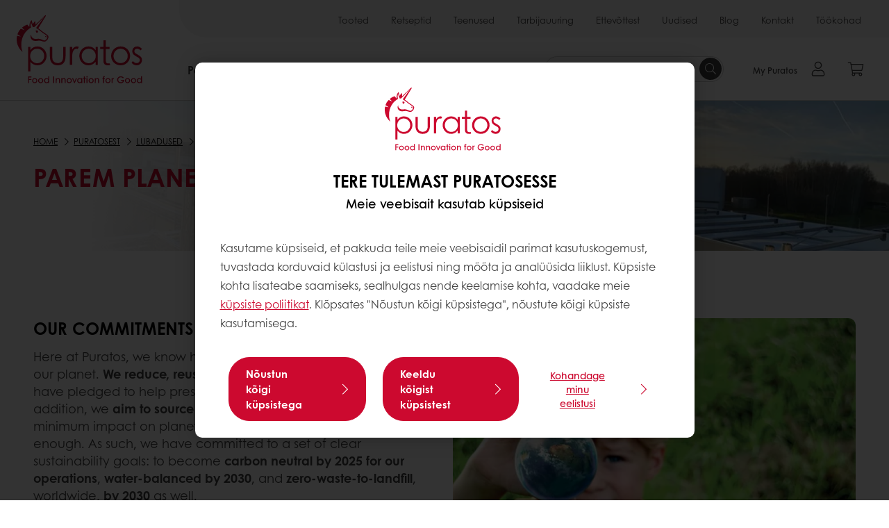

--- FILE ---
content_type: text/html;charset=utf-8
request_url: https://www.puratos.ee/et/about-puratos/our-commitments/our-commitments-to-you-and-to-future-generations/better-planet
body_size: 14836
content:
<!doctype html>








<html lang="et" dir="ltr">
<head>
    <meta charset="utf-8"/>
    <script defer="defer" type="text/javascript" src="https://rum.hlx.page/.rum/@adobe/helix-rum-js@%5E2/dist/micro.js" data-routing="p00000-e000000"></script>
<script id="site-config" type="application/json">
    {
  "environment" : {
    "type" : "PROD",
    "role" : "PUBLISH"
  },
  "languageCountry" : "et-ee",
  "languageIso" : "et",
  "countryIso" : "ee"
}
</script>

    





<meta name="viewport" content="width=device-width, initial-scale=1, viewport-fit=cover"/>
<meta http-equiv="X-UA-Compatible" content="IE=edge"/>
<meta http-equiv="content-language" content="et-ee"/>
<meta name="theme-color" content="#ffffff"/>


<script>
    window.SAPTrackerEnabled = true;
</script>



<title>Parem Planeet - Puratos</title>
<meta name="description" content="Siin Puratoses teame, kui oluline on oma planeedi eest hästi hoolitseda. Vähendame, taaskasutame ja töötleme ümber nii palju kui suudame ja oleme lubanud aidata säilitada oma metsi ja bioloogilist mitmekesisust. Lisaks on meie eesmärk hankida kõik oma koostisosad vastutustundlikult, tagades minimaalse mõju planeedile Maa."/>


<meta property="og:url" content="https://www.puratos.ee/et/about-puratos/our-commitments/our-commitments-to-you-and-to-future-generations/better-planet"/>
<meta property="og:title" content="Parem planeet"/>
<meta property="og:description" content="Siin Puratoses teame, kui oluline on oma planeedi eest hästi hoolitseda. Vähendame, taaskasutame ja töötleme ümber nii palju kui suudame ja oleme lubanud aidata säilitada oma metsi ja bioloogilist mitmekesisust. Lisaks on meie eesmärk hankida kõik oma koostisosad vastutustundlikult, tagades minimaalse mõju planeedile Maa."/>
<meta property="og:image" content="https://www.puratos.ee/content/dam/corporate/images/commitments/next-generation/cq5dam.web.600.600%20%281%29.jpeg/jcr%3Acontent/renditions/cq5dam.web.1280.1280.webp"/>




    



<link rel="canonical" href="https://www.puratos.ee/et/about-puratos/our-commitments/our-commitments-to-you-and-to-future-generations/better-planet"/>



    <link rel="alternate" href="https://www.puratos.co/es/about-puratos/our-commitments/our-commitments-to-you-and-to-future-generations/better-planet" hreflang="es-co"/>

    <link rel="alternate" href="https://www.puratos.lt/lt/apie-puratos-grupe/our-commitments/our-commitments-to-you-and-to-future-generations/better-planet" hreflang="lt-lt"/>

    <link rel="alternate" href="https://www.puratos-ethiopia.com/en/about-puratos/our-commitments/our-commitments-to-you-and-to-future-generations/better-planet" hreflang="en-et"/>

    <link rel="alternate" href="https://www.puratos.ng/en/about-puratos/our-commitments/our-commitments-to-you-and-to-future-generations/better-planet" hreflang="en-ng"/>

    <link rel="alternate" href="https://www.puratos.com.tw/tw/about-puratos/our-commitments/our-commitments-to-you-and-to-future-generations/better-planet" hreflang="zh-tw"/>

    <link rel="alternate" href="https://www.puratos.com.ph/en/about-puratos/our-commitments/our-commitments-to-you-and-to-future-generations/better-planet" hreflang="en-ph"/>

    <link rel="alternate" href="https://www.puratos.fi/fi/about-puratos/our-commitments/our-commitments-to-you-and-to-future-generations/better-planet" hreflang="fi-fi"/>

    <link rel="alternate" href="https://www.puratos.co.cr/es/about-puratos/our-commitments/our-commitments-to-you-and-to-future-generations/better-planet" hreflang="es-cr"/>

    <link rel="alternate" href="https://www.puratos.gt/es/about-puratos/our-commitments/our-commitments-to-you-and-to-future-generations/better-planet" hreflang="es-gt"/>

    <link rel="alternate" href="https://www.puratos.com.mx/es/about-puratos/our-commitments/our-commitments-to-you-and-to-future-generations/better-planet" hreflang="es-mx"/>

    <link rel="alternate" href="https://www.sofadex-puratos.ma/fr/a-propos-de-sofadex-puratos/nos-engagements/future-genearation/meilleur-planete" hreflang="fr-ma"/>

    <link rel="alternate" href="https://www.puratos.com.au/en/about-puratos/our-commitments/our-commitments-to-you-and-to-future-generations/better-planet" hreflang="en-au"/>

    <link rel="alternate" href="https://www.puratos.ca/en/about-puratos/our-commitments/our-commitments-to-you-and-to-future-generations/better-planet" hreflang="en-ca"/>

    <link rel="alternate" href="https://www.puratos.ro/ro/despre-puratos/generatia-urmatoare/angajamentele-noastre-fata-de-voi-si-generatiile-viitoare/o-planeta-mai-buna" hreflang="ro-ro"/>

    <link rel="alternate" href="https://www.puratos.be/nl/overpuratos/onzeengagementen/onze-engagementen-tegenover-u-en-de-generaties-van-de-toekomst/betere-planeet" hreflang="nl-be"/>

    <link rel="alternate" href="https://www.puratos.be/fr/about-puratos/nosengagements/nos-engagements-envers-vous-et-les-generations-futures/une-meilleure-planete" hreflang="fr-be"/>

    <link rel="alternate" href="https://www.puratos.com.ua/uk/about-puratos/our-commitments/our-commitments-to-you-and-to-future-generations/better-planet" hreflang="uk-ua"/>

    <link rel="alternate" href="https://www.puratos.dk/da/about-puratos/our-commitments/our-commitments-to-you-and-to-future-generations/better-planet" hreflang="da-dk"/>

    <link rel="alternate" href="https://www.puratos.cl/es/about-puratos/our-commitments/our-commitments-to-you-and-to-future-generations/better-planet" hreflang="es-cl"/>

    <link rel="alternate" href="https://www.puratos.us/en/about-puratos/our-commitments/our-commitments-to-you-and-to-future-generations/better-planet" hreflang="x-default"/>

    <link rel="alternate" href="https://www.puratos.us/en/about-puratos/our-commitments/our-commitments-to-you-and-to-future-generations/better-planet" hreflang="en-us"/>

    <link rel="alternate" href="https://www.puratos.co.id/en/about-puratos/our-commitments/our-commitments-to-you-and-to-future-generations/better-planet" hreflang="en-id"/>

    <link rel="alternate" href="https://www.puratos.de/de/ueberpuratos/unsere-verpflichtungen/unsere-verpflichtungen-ihnen-und-zukuenftigen-generationen-gegenueber/bessere_umwelt" hreflang="de-de"/>

    <link rel="alternate" href="https://www.puratos.md/ro/about-puratos/our-commitments/our-commitments-to-you-and-to-future-generations/better-planet" hreflang="ro-md"/>

    <link rel="alternate" href="https://www.puratos.ke/en/about-puratos/our-commitments/our-commitments-to-you-and-to-future-generations/better-planet" hreflang="en-ke"/>

    <link rel="alternate" href="https://www.chipkinspuratos.co.za/za/about-puratos/our-commitments/our-commitments-to-you-and-to-future-generations/better-planet" hreflang="en-za"/>

    <link rel="alternate" href="https://www.puratos.co.th/en/about-puratos/our-commitments/our-commitments-to-you-and-to-future-generations/better-planet" hreflang="en-th"/>

    <link rel="alternate" href="https://www.puratos.co.th/th/about-puratos/our-commitments/our-commitments-to-you-and-to-future-generations/better-planet" hreflang="th-th"/>

    <link rel="alternate" href="https://www.puratos.com.br/pt/sobre-nos/nossos-compromissos/our-commitments-to-you-and-to-future-generations/better-planet" hreflang="pt-br"/>

    <link rel="alternate" href="https://www.puratos.gr/el/about-puratos/our-commitments/our-commitments-to-you-and-to-future-generations/better-planet" hreflang="el-gr"/>

    <link rel="alternate" href="https://www.puratosgrandplace.com/en/about-puratos/our-commitments/our-commitments-to-you-and-to-future-generations/better-planet" hreflang="en-vn"/>

    <link rel="alternate" href="https://www.puratosgrandplace.com/vi/about-puratos/our-commitments/our-commitments-to-you-and-to-future-generations/better-planet" hreflang="vi-vn"/>

    <link rel="alternate" href="https://www.puratos.com.tr/tr/puratos-hakkinda/puratos-hakkinda-taahhutlerimiz/our-commitments-to-you-and-to-future-generations/better-planet" hreflang="tr-tr"/>

    <link rel="alternate" href="https://www.puratos.pt/pt/about-puratos/our-commitments/our-commitments-to-you-and-to-future-generations/better-planet" hreflang="pt-pt"/>

    <link rel="alternate" href="https://www.puratos.co.uk/en/about-puratos/our-commitments/our-commitments-to-you-and-to-future-generations/better-planet" hreflang="en-gb"/>

    <link rel="alternate" href="https://www.puratos.se/sv/about-puratos/our-commitments/our-commitments-to-you-and-to-future-generations/better-planet" hreflang="sv-se"/>

    <link rel="alternate" href="https://www.puratos.com.my/en/about-puratos/our-commitments/our-commitments-to-you-and-to-future-generations/better-planet" hreflang="en-my"/>

    <link rel="alternate" href="https://www.puratos.in/en/about-puratos/our-commitments/our-commitments-to-you-and-to-future-generations/better-planet" hreflang="en-in"/>

    <link rel="alternate" href="https://www.puratos.cz/cs/o-puratos/nase-zavazky/nase-zavazky-vuci-vam-a-budoucim-generacim/lepsi-planeta" hreflang="cs-cz"/>

    <link rel="alternate" href="https://www.puratos.at/de/about-puratos/our-commitments/our-commitments-to-you-and-to-future-generations/better-planet" hreflang="de-at"/>

    <link rel="alternate" href="https://www.puratos.do/es/about-puratos/our-commitments/our-commitments-to-you-and-to-future-generations/better-planet" hreflang="es-do"/>

    <link rel="alternate" href="https://www.puratos.ee/et/about-puratos/our-commitments/our-commitments-to-you-and-to-future-generations/better-planet" hreflang="et-ee"/>




<link rel="apple-touch-icon" sizes="180x180" href="/etc.clientlibs/settings/wcm/designs/puratos2022/clientlib-preloaded/resources/img/apple-touch-icon.png"/>
<link rel="icon" type="image/svg+xml" sizes="any" href="/etc.clientlibs/settings/wcm/designs/puratos2022/clientlib-preloaded/resources/img/favicon.svg"/>
<link rel="icon" type="image/png" sizes="32x32" href="/etc.clientlibs/settings/wcm/designs/puratos2022/clientlib-preloaded/resources/img/favicon.png"/>
<link rel="mask-icon" href="/etc.clientlibs/settings/wcm/designs/puratos2022/clientlib-preloaded/resources/img/mask-icon.svg" color="#cc092f"/>



    <link rel="preload" as="font" type="font/woff" href="/etc.clientlibs/settings/wcm/designs/puratos2022/clientlib-font-default/resources/fonts/CenturyGothicW05-Regular.woff" crossorigin/>
    <link rel="preload" as="font" type="font/woff" href="/etc.clientlibs/settings/wcm/designs/puratos2022/clientlib-font-default/resources/fonts/CenturyGothicW05-Italic.woff" crossorigin/>
    <link rel="preload" as="font" type="font/woff" href="/etc.clientlibs/settings/wcm/designs/puratos2022/clientlib-font-default/resources/fonts/CenturyGothicW05-SemiBold.woff" crossorigin/>
    <link rel="preload" as="font" type="font/woff" href="/etc.clientlibs/settings/wcm/designs/puratos2022/clientlib-font-default/resources/fonts/CenturyGothicW05-SemiBoldIt.woff" crossorigin/>
    <link rel="preload" as="font" type="font/woff" href="/etc.clientlibs/settings/wcm/designs/puratos2022/clientlib-font-default/resources/fonts/CenturyGothicW05-Bold.woff" crossorigin/>
    <link rel="preload" as="font" type="font/woff" href="/etc.clientlibs/settings/wcm/designs/puratos2022/clientlib-font-default/resources/fonts/CenturyGothicW05-BoldItalic.woff" crossorigin/>

    
    
    

    
    
    

    
    
    
    

    
    
    

    
    
    

    
    
    
    
    
    


    <script async src="https://use.fontawesome.com/8a5b49ec9c.js"></script>





    
    
    
    
<link rel="stylesheet" href="/etc.clientlibs/settings/wcm/designs/puratos2022/clientlib-font-default.min.ACSHASH251bb9d6780d5ec3fd4a650b907a8962.css" type="text/css">



    






    
<link rel="stylesheet" href="/etc.clientlibs/settings/wcm/designs/puratos2022/clientlib-preloaded.min.ACSHASHd78b48d784f76cda927d7075ce66c8e7.css" type="text/css">




    
<script src="/etc.clientlibs/core/wcm/components/commons/site/clientlibs/container.min.ACSHASH0a6aff292f5cc42142779cde92054524.js"></script>






    
<link rel="stylesheet" href="/etc.clientlibs/puratos/clientlibs/clientlib-base.min.ACSHASHde6855e3a5038748c97b3b21a585a74c.css" type="text/css">




    
<link rel="stylesheet" href="/etc.clientlibs/puratos/clientlibs/clientlib-dependencies.min.ACSHASHd41d8cd98f00b204e9800998ecf8427e.css" type="text/css">




    
<link rel="stylesheet" href="/etc.clientlibs/puratos/clientlibs/clientlib-site.min.ACSHASH393da376610c1de4e0638c447c0bbd86.css" type="text/css">













<script>
    (function (w, d, s, l, i) {
        w[l] = w[l] || [];
        w[l].push({
            'gtm.start':
                new Date().getTime(), event: 'gtm.js'
        });
        var f = d.getElementsByTagName(s)[0],
            j = d.createElement(s), dl = l != 'dataLayer' ? '&l=' + l : '';
        j.async = true;
        j.src =
            'https://www.googletagmanager.com/gtm.js?id=' + i + dl;
        f.parentNode.insertBefore(j, f);
    })(window, document, 'script', 'dataLayer', 'GTM-KZXR8W3');</script>







<script type="application/ld+json">
    {
  "name" : "Puratos Estonia OÜ",
  "url" : "https://www.puratos.ee/et",
  "logo" : "https://www.puratos.ee/etc.clientlibs/settings/wcm/designs/puratos2022/clientlib-preloaded/resources/img/svg/logo.svg",
  "parentOrganization" : {
    "name" : "Puratos Group",
    "url" : "https://www.puratos.com",
    "@context" : "https://schema.org",
    "@type" : "Organization"
  },
  "@context" : "https://schema.org",
  "@type" : "Organization"
}
</script>

</head>
<body class="pos-page-better-planet pos-language-et pos-country-ee font-family-default" data-loginurl="https://b2cpuratos.b2clogin.com/b2cpuratos.onmicrosoft.com/b2c_1_prod-ee-et-login/oauth2/v2.0/authorize?client_id=a242bd1b-e427-407c-8bff-687922da64a9&amp;nonce=nonce&amp;redirect_uri=https%3A%2F%2Fwww.puratos.ee%2Fcontent%2Flogin.html&amp;state=%7B%22lc%22%3A%22et-ee%22%2C%22d%22%3A%22https%3A%2F%2Fwww.puratos.ee%2Fet%2Fmypuratos%22%7D&amp;scope=openid+offline_access&amp;response_type=code+id_token&amp;prompt=login&amp;response_mode=fragment" data-language="et-ee" data-ecom="true" data-homepage="/et" data-brand="puratos">




<noscript>
    <iframe height="0" src="https://www.googletagmanager.com/ns.html?id=GTM-KZXR8W3" style="display:none;visibility:hidden" width="0"></iframe>
</noscript>




    


<div class="p-overlay"></div>

<div class="browser-banner">
    








</div>

<div class="geolocation-banner">
    








</div>



<div class="p-nav__impersonate">
    


<div class="impersonation-bar hidden" id="impersonation-bar">
    <span class="label">You are impersonating as:</span>
    <span id="impersonated-user"></span>
    <div id="switch-impersonator" class="btn-sm btn-secondary" data-target="#impersonation-modal" data-toggle="modal">
        Switch user
    </div>
</div>

</div>




<div class="p-nav__impersonate">
    

<div class="impersonation-bar hidden" id="end-customer-select-bar">
    <span class="label">Oled sisse logitud kui:</span>
    <span id="end-customer"></span>
    <div id="switch-end-customer" class="btn-sm btn-secondary" data-target="#end-customer-select-modal" data-toggle="modal">
        Switch
    </div>
</div>

</div>




<nav class="p-nav p-nav-mobile-open">
    
    <div class="p-nav-mobile-header">
        <div class="p-nav__main-logo">
    
        
<a class="navbar-brand" href="/et">
    
    
        
        <img class="lazyload  " alt="Puratos Logo" src="/etc.clientlibs/settings/wcm/designs/puratos2022/clientlib-preloaded/resources/img/svg/logo.svg" srcset="[data-uri]" data-sizes="auto" data-srcset="/etc.clientlibs/settings/wcm/designs/puratos2022/clientlib-preloaded/resources/img/svg/logo.svg"/>
    

</a>

    
</div>


        <button type="button" class="navbar-toggle p-navbar-toggle" data-toggle="class" data-target="body" data-class="menu-open">
            <span class="icon-bar"></span>
            <span class="icon-bar"></span>
        </button>
    </div>

    <div class="p-nav__main container-fluid">
        <div class="p-nav__main-logo">
    
        
<a class="navbar-brand" href="/et">
    
    
        
        <img class="lazyload  " alt="Puratos Logo" src="/etc.clientlibs/settings/wcm/designs/puratos2022/clientlib-preloaded/resources/img/svg/logo.svg" srcset="[data-uri]" data-sizes="auto" data-srcset="/etc.clientlibs/settings/wcm/designs/puratos2022/clientlib-preloaded/resources/img/svg/logo.svg"/>
    

</a>

    
</div>

        <div class="meta-main-nav-section">
            

<div class="p-nav__meta container-fluid">
    
        
            
<ul class="p-navbar p-navbar--meta">
    
        <li>
            <a href="https://www.puratos.ee/et/products">Tooted</a>
        </li>
    
        <li>
            <a href="https://www.puratos.ee/et/Retseptid">Retseptid</a>
        </li>
    
        <li>
            <a href="https://www.puratos.ee/et/services">Teenused</a>
        </li>
    
        <li>
            <a href="https://www.puratos.ee/et/consumer-insights">Tarbijauuring</a>
        </li>
    
        <li>
            <a href="https://www.puratos.ee/et/about-puratos">Ettevõttest</a>
        </li>
    
        <li>
            <a href="https://www.puratos.ee/et/news">Uudised</a>
        </li>
    
        <li>
            <a href="https://www.puratos.ee/et/blog">Blog</a>
        </li>
    
        <li>
            <a href="https://www.puratos.ee/et/contact-us">Kontakt</a>
        </li>
    
        <li>
            <a href="https://www.puratos.ee/et/about-puratos/jobs">Töökohad</a>
        </li>
    
    <li class="hide-desktop logout-link-mobile">
        <a href="https://b2cpuratos.b2clogin.com/b2cpuratos.onmicrosoft.com/b2c_1_prod-ee-et-login/oauth2/v2.0/logout?post_logout_redirect_uri=https://www.puratos.ee/et?action=logout">Logige välja</a>
    </li>
</ul>


    


        
    
    <div class="p-nav__meta-languages">
        
            





        
    </div>
</div>

            <div class="p-nav__main-menu">
                

<div class="p-nav__main--megamenu">
    
        
            <!-- SDI include (path: /content/estonia/et/header-and-footer/_jcr_content/header/megamenu.partial.html, resourceType: puratos/components/content/megamenu-v2) -->





    <ul class="p-navbar--megamenu " id="#megamenu-panel">
        
            <li class=" collapse" id="panel-42542089" aria-expanded="false">
                <a class="important-hide-mobile">
                    Pagaritooted
                </a>
                <a class="important-hide-desktop mobile-menu-anchor" data-toggle="collapse" data-target="#panel-42542089" data-parent="#megamenu-panel">
                    Pagaritooted
                </a>
                
    
    <div class="p-navbar--megamenu-panel">
        <div class="col-md-4 p-navbar-mega__column p-navbar-mega__column--alpha">
            




    
    
    <div class="hidden"></div>


    
    
    <div class="paragraph-title cap-no-line-seperator">

    <div>
        <h4 class="p-navbar-mega__title">Mis tooraineid vajate?</h4>
    </div>





</div>


    
    
    <div class="megamenu-product-categories">





    <ul class="p-navbar-mega__list">
        <li><a href="/et/products?tag=estonia%3Aproducts%2Fcategories%2Fpagaritooted%2Fmunavaba_laeige">Munamäärde asendaja</a></li>
    
        <li><a href="/et/products?tag=estonia%3Aproducts%2Fcategories%2Fpagaritooted%2Flaeikeglasuurid">Läikeglasuurid</a></li>
    
        <li><a href="/et/products?tag=estonia%3Aproducts%2Fcategories%2Fpagaritooted%2Ftaeidised">Täidised</a></li>
    
        <li><a href="/et/products?tag=estonia%3Aproducts%2Fcategories%2Fpagaritooted">Emulgaatorid</a></li>
    
        <li><a href="/et/products?tag=estonia%3Aproducts%2Fcategories%2Fpagaritooted%2Fmargariinid">Margariinid ja erirasvad</a></li>
    
        <li><a href="/et/products?tag=estonia%3Aproducts%2Fcategories%2Fpagaritooted%2Fpagarisegud">Küpsetussegud</a></li>
    
        <li><a href="/et/products?tag=estonia%3Aproducts%2Fcategories%2Fpagaritooted%2Faktiivjuuretis">Juuretis</a></li>
    
        <li><a href="/et/products?tag=estonia%3Aproducts%2Fcategories%2Fpagaritooted%2Fjahuparendajad">Jahuparendajad</a></li>
    </ul>

</div>


    
    
    <div class="product-finder-button-v2">



    <div class="p-flex">
        <p class="p-margin-top-lg">
            <a class="btn btn-primary" href="/et/products?tag=global-content%3Aproducts%2Fcategories%2Fbakery">
                Vaata kõiki pagaritooteid
            </a>
        </p>
    </div>



</div>



        </div>
        <div class="col-md-8 p-navbar-mega__column p-navbar-mega__column--omega">
            <div class="row">
                <div class="col-md-6">
                    



<div class="p-megamenu__products">

    <h4 class="p-megamenu__products--title">
        
        
            Leia meie uuemad tooted
        
    </h4>

    <div class="p-megamenu__products--list">
        
            
    
    

    <a class="p-megamenu__products--list-card p-cursor-pointer" href="https://www.puratos.ee/et/products/acti-egg-reduction-15-" data-skus="4021845">
        <span class="p-megamenu__products--list-card--thumbnail">
            
                <img src="/content/dam/estonia/tooepildid/Acti%20Egg%20muffin.JPG/jcr%3Acontent/renditions/cq5dam.web.400.400.webp" alt="Acti Egg Reduction 15%"/>
            
            
        </span>

        <span class="p-megamenu__products--list-card--content">
            <span class="p-megamenu__products--list-card--title">
                Acti Egg Reduction 15%
            </span>
            <span class="p-megamenu__products--list-card--link">
                <span class="p-link-primary-arrow">Leia toode</span>
            </span>
        </span>

    </a>


        
            
    
    

    <a class="p-megamenu__products--list-card p-cursor-pointer" href="https://www.puratos.ee/et/products/mimetic-20-rspo-sg-no-pack-10kg" data-skus="4028277">
        <span class="p-megamenu__products--list-card--thumbnail">
            
                <img src="/content/dam/puratos/images/products/mimetic/reference-images/Spelt%20Croissant_lowres_1000px.JPG/jcr%3Acontent/renditions/cq5dam.web.400.400.webp" alt="Mimetic 20 RSPO SG No Pack 10Kg"/>
            
            
        </span>

        <span class="p-megamenu__products--list-card--content">
            <span class="p-megamenu__products--list-card--title">
                Mimetic 20 RSPO SG No Pack 10Kg
            </span>
            <span class="p-megamenu__products--list-card--link">
                <span class="p-link-primary-arrow">Leia toode</span>
            </span>
        </span>

    </a>


        
            
    
    

    <a class="p-megamenu__products--list-card p-cursor-pointer" href="https://www.puratos.ee/et/products/juustukoogi-taeidis-deli-cheesecake-2-0" data-skus="4020923">
        <span class="p-megamenu__products--list-card--thumbnail">
            
                <img src="/content/dam/corporate/images/products/deli-cheesecake/reference-images/caramel%20stuk%203_lowres_1000px1.JPG/jcr%3Acontent/renditions/cq5dam.web.400.400.webp" alt="Deli Cheesecake 2.0"/>
            
            
        </span>

        <span class="p-megamenu__products--list-card--content">
            <span class="p-megamenu__products--list-card--title">
                Deli Cheesecake 2.0
            </span>
            <span class="p-megamenu__products--list-card--link">
                <span class="p-link-primary-arrow">Leia toode</span>
            </span>
        </span>

    </a>


        
    </div>

</div>




                </div>
                <div class="col-md-6">
                    





<div class="p-megamenu__recipes">

    <div class="p-megamenu__recipes--title">
        
        <h4>Pagaritoodete retseptid</h4>
    </div>

    <div class="p-megamenu__recipes--image">
        <a href="/et/Retseptid?tags=estonia%3Arecipes%2Fscategories%2Fpagaritooted">
            
    
        
        <img class="lazyload cq-dd-image " alt="Rețetă de pâine cu secară încolțită" srcset="[data-uri]" data-sizes="auto" data-srcset="/content/dam/puratos/images/homepage/Softgrain%20Sprout%20Rye.jpeg/jcr%3Acontent/renditions/cq5dam.web.1600.1600.webp 1600w,/content/dam/puratos/images/homepage/Softgrain%20Sprout%20Rye.jpeg/jcr%3Acontent/renditions/cq5dam.web.1280.1280.webp 1280w,/content/dam/puratos/images/homepage/Softgrain%20Sprout%20Rye.jpeg/jcr%3Acontent/renditions/cq5dam.web.950.950.webp 950w,/content/dam/puratos/images/homepage/Softgrain%20Sprout%20Rye.jpeg/jcr%3Acontent/renditions/cq5dam.web.800.800.webp 800w,/content/dam/puratos/images/homepage/Softgrain%20Sprout%20Rye.jpeg/jcr%3Acontent/renditions/cq5dam.web.600.600.webp 600w,/content/dam/puratos/images/homepage/Softgrain%20Sprout%20Rye.jpeg/jcr%3Acontent/renditions/cq5dam.web.400.400.webp 400w"/>
    

        </a>
    </div>

    <div class="p-megamenu__recipes--description">
        
        Vaata meie pagaritoodete retsepte
    </div>

    <div class="p-megamenu__recipes--link">
        <a href="/et/Retseptid?tags=estonia%3Arecipes%2Fscategories%2Fpagaritooted">
            
                Kliki siia
            
            
        </a>
    </div>

</div>



                </div>
            </div>
        </div>
    </div>

            </li>
        
            <li class=" collapse" id="panel-1777178168" aria-expanded="false">
                <a class="important-hide-mobile">
                    Kondiitritooted
                </a>
                <a class="important-hide-desktop mobile-menu-anchor" data-toggle="collapse" data-target="#panel-1777178168" data-parent="#megamenu-panel">
                    Kondiitritooted
                </a>
                
    
    <div class="p-navbar--megamenu-panel">
        <div class="col-md-4 p-navbar-mega__column p-navbar-mega__column--alpha">
            




    
    
    <div class="hidden"></div>


    
    
    <div class="paragraph-title cap-no-line-seperator">

    <div>
        <h4 class="p-navbar-mega__title">Mis tooraineid vajate?</h4>
    </div>





</div>


    
    
    <div class="megamenu-product-categories">





    <ul class="p-navbar-mega__list">
        <li><a href="/et/products?tag=estonia%3Aproducts%2Fcategories%2Fkondiitritooted%2Ftaimsed_vahukreemid">Taimsed vahukreemid</a></li>
    
        <li><a href="/et/products?tag=estonia%3Aproducts%2Fcategories%2Fkondiitritooted%2Fsuhkrud">Suhkruvaabad ja peegelglasuurid</a></li>
    
        <li><a href="/et/products?tag=estonia%3Aproducts%2Fcategories%2Fkondiitritooted%2Ftaeidised">Täidised</a></li>
    
        <li><a href="/et/products?tag=estonia%3Aproducts%2Fcategories%2Fkondiitritooted%2Fdekoorgeelid">Läikeglasuurid</a></li>
    
        <li><a href="/et/products?tag=estonia%3Aproducts%2Fcategories%2Fkondiitritooted">Vahukreemi ja Baieri kreemi segud</a></li>
    
        <li><a href="/et/products?tag=estonia%3Aproducts%2Fcategories%2Fkondiitritooted">Gurmeetoodete segud</a></li>
    
        <li><a href="/et/products?tag=estonia%3Aproducts%2Fcategories%2Fkondiitritooted%2Fvaniljekreemid">Vaniljekreemi pulbrid</a></li>
    
        <li><a href="/et/products?tag=estonia%3Aproducts%2Fcategories%2Fkondiitritooted%2Fkoogi-ja_biskviidisegud">Koogi- ja keeksipulbrid</a></li>
    </ul>

</div>


    
    
    <div class="product-finder-button-v2">



    <div class="p-flex">
        <p class="p-margin-top-lg">
            <a class="btn btn-primary" href="/et/products?tag=estonia%3Aproducts%2Fcategories%2Fkondiitritooted">
                Vaata kõiki tooteid
            </a>
        </p>
    </div>



</div>



        </div>
        <div class="col-md-8 p-navbar-mega__column p-navbar-mega__column--omega">
            <div class="row">
                <div class="col-md-6">
                    



<div class="p-megamenu__products">

    <h4 class="p-megamenu__products--title">
        
        
            Leia meie uuemad tooted
        
    </h4>

    <div class="p-megamenu__products--list">
        
            
    
    

    <a class="p-megamenu__products--list-card p-cursor-pointer" href="https://www.puratos.ee/et/products/acti-egg-reduction-15-" data-skus="4021845">
        <span class="p-megamenu__products--list-card--thumbnail">
            
                <img src="/content/dam/estonia/tooepildid/Acti%20Egg%20muffin.JPG/jcr%3Acontent/renditions/cq5dam.web.400.400.webp" alt="Acti Egg Reduction 15%"/>
            
            
        </span>

        <span class="p-megamenu__products--list-card--content">
            <span class="p-megamenu__products--list-card--title">
                Acti Egg Reduction 15%
            </span>
            <span class="p-megamenu__products--list-card--link">
                <span class="p-link-primary-arrow">Leia toode</span>
            </span>
        </span>

    </a>


        
            
    
    

    <a class="p-megamenu__products--list-card p-cursor-pointer" href="https://www.puratos.ee/et/products/juustukoogi-taeidis-deli-cheesecake-2-0" data-skus="4020923">
        <span class="p-megamenu__products--list-card--thumbnail">
            
                <img src="/content/dam/corporate/images/products/deli-cheesecake/reference-images/caramel%20stuk%203_lowres_1000px1.JPG/jcr%3Acontent/renditions/cq5dam.web.400.400.webp" alt="Deli Cheesecake 2.0"/>
            
            
        </span>

        <span class="p-megamenu__products--list-card--content">
            <span class="p-megamenu__products--list-card--title">
                Deli Cheesecake 2.0
            </span>
            <span class="p-megamenu__products--list-card--link">
                <span class="p-link-primary-arrow">Leia toode</span>
            </span>
        </span>

    </a>


        
            
    
    

    <a class="p-megamenu__products--list-card p-cursor-pointer" href="https://www.puratos.ee/et/products/deco-icing-cocoa" data-skus="4102833">
        <span class="p-megamenu__products--list-card--thumbnail">
            
                <img src="/content/dam/greece/images/products/Puratop%20Fudge%20icing.jpg/jcr%3Acontent/renditions/cq5dam.web.400.400.webp" alt="Deco Icing Cocoa"/>
            
            
        </span>

        <span class="p-megamenu__products--list-card--content">
            <span class="p-megamenu__products--list-card--title">
                Deco Icing Cocoa
            </span>
            <span class="p-megamenu__products--list-card--link">
                <span class="p-link-primary-arrow">Leia toode</span>
            </span>
        </span>

    </a>


        
    </div>

</div>




                </div>
                <div class="col-md-6">
                    





<div class="p-megamenu__recipes">

    <div class="p-megamenu__recipes--title">
        
        <h4>Kondiitritoodete retseptid</h4>
    </div>

    <div class="p-megamenu__recipes--image">
        <a href="/et/Retseptid?tags=estonia%3Arecipes%2Fscategories%2Fkondiitritooted">
            
    
        
        <img class="lazyload cq-dd-image " srcset="[data-uri]" data-sizes="auto" data-srcset="/content/dam/puratos/images/homepage/Taste-Tomorrow-16.1-Deli-Cheesecake.jpg/jcr%3Acontent/renditions/cq5dam.web.1600.1600.webp 1600w,/content/dam/puratos/images/homepage/Taste-Tomorrow-16.1-Deli-Cheesecake.jpg/jcr%3Acontent/renditions/cq5dam.web.1280.1280.webp 1280w,/content/dam/puratos/images/homepage/Taste-Tomorrow-16.1-Deli-Cheesecake.jpg/jcr%3Acontent/renditions/cq5dam.web.950.950.webp 950w,/content/dam/puratos/images/homepage/Taste-Tomorrow-16.1-Deli-Cheesecake.jpg/jcr%3Acontent/renditions/cq5dam.web.800.800.webp 800w,/content/dam/puratos/images/homepage/Taste-Tomorrow-16.1-Deli-Cheesecake.jpg/jcr%3Acontent/renditions/cq5dam.web.600.600.webp 600w,/content/dam/puratos/images/homepage/Taste-Tomorrow-16.1-Deli-Cheesecake.jpg/jcr%3Acontent/renditions/cq5dam.web.400.400.webp 400w"/>
    

        </a>
    </div>

    <div class="p-megamenu__recipes--description">
        
        Vaata meie kondiitritoodete retsepte
    </div>

    <div class="p-megamenu__recipes--link">
        <a href="/et/Retseptid?tags=estonia%3Arecipes%2Fscategories%2Fkondiitritooted">
            
                Kliki siia
            
            
        </a>
    </div>

</div>



                </div>
            </div>
        </div>
    </div>

            </li>
        
            <li class=" collapse" id="panel-1353032563" aria-expanded="false">
                <a class="important-hide-mobile">
                    Šokolaad
                </a>
                <a class="important-hide-desktop mobile-menu-anchor" data-toggle="collapse" data-target="#panel-1353032563" data-parent="#megamenu-panel">
                    Šokolaad
                </a>
                
    
    <div class="p-navbar--megamenu-panel">
        <div class="col-md-4 p-navbar-mega__column p-navbar-mega__column--alpha">
            




    
    
    <div class="hidden"></div>


    
    
    <div class="paragraph-title cap-no-line-seperator">

    <div>
        <h4 class="p-navbar-mega__title">Mis tooraineid vajate?</h4>
    </div>





</div>


    
    
    <div class="megamenu-product-categories">





    <ul class="p-navbar-mega__list">
        <li><a href="/et/products?tag=estonia%3Aproducts%2Fcategories%2F_okolaad%2F_okolaadi_kakao-japaehklipohisedtaeidised">Pralineed ja pähklikreemid</a></li>
    
        <li><a href="/et/products?tag=estonia%3Aproducts%2Fcategories%2F_okolaad">Belgia šokolaadi täidised</a></li>
    
        <li><a href="/et/products?tag=estonia%3Aproducts%2Fcategories%2F_okolaad">Kakaoglasuur</a></li>
    
        <li><a href="/et/products?tag=estonia%3Aproducts%2Fcategories%2F_okolaad%2Fehtne_belgia_okolaad">Tõeline Belgia šokolaad</a></li>
    
        <li><a href="/et/products?tag=estonia%3Aproducts%2Fcategories%2F_okolaad%2Fcacao-trace">Cacao-Trace</a></li>
    </ul>

</div>


    
    
    <div class="product-finder-button-v2">



    <div class="p-flex">
        <p class="p-margin-top-lg">
            <a class="btn btn-primary" href="/et/products?tag=estonia%3Aproducts%2Fcategories%2F_okolaad">
                Vaata kõiki tooteid
            </a>
        </p>
    </div>



</div>



        </div>
        <div class="col-md-8 p-navbar-mega__column p-navbar-mega__column--omega">
            <div class="row">
                <div class="col-md-6">
                    



<div class="p-megamenu__products">

    <h4 class="p-megamenu__products--title">
        
            Vaata meie uusi tooteid
        
        
    </h4>

    <div class="p-megamenu__products--list">
        
            
    
    

    <a class="p-megamenu__products--list-card p-cursor-pointer" href="https://www.puratos.ee/et/products/ct-cb1-grains-2x4kg" data-skus="4016963">
        <span class="p-megamenu__products--list-card--thumbnail">
            
                <img src="/content/dam/estonia/tooepildid/4016963_kakaov%C3%B5i.JPG/jcr%3Acontent/renditions/cq5dam.web.400.400.webp" alt="Belcolade Cocoa Butter Cacao-Trace (CB1 grains) 2X4 kg"/>
            
            
        </span>

        <span class="p-megamenu__products--list-card--content">
            <span class="p-megamenu__products--list-card--title">
                Belcolade Cocoa Butter Cacao-Trace (CB1 grains) 2X4 kg
            </span>
            <span class="p-megamenu__products--list-card--link">
                <span class="p-link-primary-arrow">Leia toode</span>
            </span>
        </span>

    </a>


        
            
    
    

    <a class="p-megamenu__products--list-card p-cursor-pointer" href="https://www.puratos.ee/et/products/pralirex-pistache-100--bucket-1-5-kg" data-skus="4010059">
        <span class="p-megamenu__products--list-card--thumbnail">
            
                <img src="/content/dam/estonia/tooepildid/4010059%20pralirex.JPG/jcr%3Acontent/renditions/cq5dam.web.400.400.webp" alt="Pralirex Pistache 100% Bucket 1,5 Kg"/>
            
            
        </span>

        <span class="p-megamenu__products--list-card--content">
            <span class="p-megamenu__products--list-card--title">
                Pralirex Pistache 100% Bucket 1,5 Kg
            </span>
            <span class="p-megamenu__products--list-card--link">
                <span class="p-link-primary-arrow">Leia toode</span>
            </span>
        </span>

    </a>


        
            
    
    

    <a class="p-megamenu__products--list-card p-cursor-pointer" href="https://www.puratos.ee/et/products/carat-nuxel-hazelnut-rsg-cacao-trace" data-skus="4018188">
        <span class="p-megamenu__products--list-card--thumbnail">
            
                <img src="/content/dam/corporate/images/products/belcolade/hazelnut%20bowl.jpg/jcr%3Acontent/renditions/cq5dam.web.400.400.webp" alt="Carat Nuxel Hazelnut RSG Cacao-Trace"/>
            
            
        </span>

        <span class="p-megamenu__products--list-card--content">
            <span class="p-megamenu__products--list-card--title">
                Carat Nuxel Hazelnut RSG Cacao-Trace
            </span>
            <span class="p-megamenu__products--list-card--link">
                <span class="p-link-primary-arrow">Leia toode</span>
            </span>
        </span>

    </a>


        
    </div>

</div>




                </div>
                <div class="col-md-6">
                    





<div class="p-megamenu__recipes">

    <div class="p-megamenu__recipes--title">
        
        <h4>Šokolaaditoodete retseptid</h4>
    </div>

    <div class="p-megamenu__recipes--image">
        <a href="/et/Retseptid?tags=estonia%3Arecipes%2Fscategories%2F_okolaad">
            
    
        
        <img class="lazyload cq-dd-image " srcset="[data-uri]" data-sizes="auto" data-srcset="/content/dam/puratos/images/homepage/Chocolate%20Lava%20Cake_hr_fe.jpg/jcr%3Acontent/renditions/cq5dam.web.1600.1600.webp 1600w,/content/dam/puratos/images/homepage/Chocolate%20Lava%20Cake_hr_fe.jpg/jcr%3Acontent/renditions/cq5dam.web.1280.1280.webp 1280w,/content/dam/puratos/images/homepage/Chocolate%20Lava%20Cake_hr_fe.jpg/jcr%3Acontent/renditions/cq5dam.web.950.950.webp 950w,/content/dam/puratos/images/homepage/Chocolate%20Lava%20Cake_hr_fe.jpg/jcr%3Acontent/renditions/cq5dam.web.800.800.webp 800w,/content/dam/puratos/images/homepage/Chocolate%20Lava%20Cake_hr_fe.jpg/jcr%3Acontent/renditions/cq5dam.web.600.600.webp 600w,/content/dam/puratos/images/homepage/Chocolate%20Lava%20Cake_hr_fe.jpg/jcr%3Acontent/renditions/cq5dam.web.400.400.webp 400w"/>
    

        </a>
    </div>

    <div class="p-megamenu__recipes--description">
        
        Vaata kõiki retsepte
    </div>

    <div class="p-megamenu__recipes--link">
        <a href="/et/Retseptid?tags=estonia%3Arecipes%2Fscategories%2F_okolaad">
            
                Kliki siia
            
            
        </a>
    </div>

</div>



                </div>
            </div>
        </div>
    </div>

            </li>
        
    </ul>




        
        
    
</div>

<div class="p-nav__main--spacing"></div>


    <div class="p-nav__main--search">
        




    <div class="p-navbar p-navbar--search js-search-form dropdown">
        <form action="/et/search" method="get" class="p-navbar-form cap-search-autocomplete">
            <input type="text" class="form-control round form-icon js-search-form__input js-typeahead-search mobile-hidden" data-search-page="/content/estonia/et/search.html" data-search-label="Leitud" placeholder="Search" data-toggle="dropdown" data-all-results-label="Näita kõiki tulemusi" aria-haspopup="true" aria-expanded="false" name="search"/>
            <button type="submit" class="p-navbar-form__btn p-flex p-flex-align-center desktop">
                <span class="svg-search-icon-filled"></span>
                <span class="sr-only">Search</span>
            </button>
            <div class="p-navbar-form__btn hide-desktop tablet-search mobile" data-toggle="class" data-target=".p-navbar-mobile--search" data-class="visible">
                <span class="svg-search-icon-mobile"></span>
            </div>
        </form>
    </div>




    </div>






<div class="p-nav__main--actions">
    





    <div class="p-nav__main--actions-my-puratos-button ">
        
            





    

    

        <noscript>You need to enable JavaScript to run this app.</noscript>

        <div data-react="react--my-puratos-btn" data-model="/content/estonia/et/header-and-footer/jcr:content/header/my-puratos-button"></div>

        <script>
            if (!window.___PRELOADEDSTATE___) {
                window.___PRELOADEDSTATE___ = {};
            }
            if (!window.___PRELOADEDSTATE___.aem) {
                window.___PRELOADEDSTATE___.aem = {};
            }
            if (!window.___PRELOADEDSTATE___.aem.resources) {
                window.___PRELOADEDSTATE___.aem.resources = {};
            }
            if (!window.___PRELOADEDSTATE___.aem.resources["/content/estonia/et/header-and-footer/jcr:content/header/my-puratos-button"]) {
                window.___PRELOADEDSTATE___.aem.resources["/content/estonia/et/header-and-footer/jcr:content/header/my-puratos-button"] = {"loginButtonText":"My Puratos","loginPopoverText":"Logige sisse või registreeruge MyPuratoses ja saate juurdepääsu veebipoe võimalustele ja pakkumistele","buttonTitle":"My Puratos","myDashboardLinkText":"Eelnevalt tellitud","signOutLinkText":"Logige välja","link1":{"linkText":null,"linkTitle":null,"pageLink":null,"linkTextPartialList":null,"externalLink":false},"link2":{"linkText":null,"linkTitle":null,"pageLink":null,"linkTextPartialList":null,"externalLink":false},"link3":{"linkText":null,"linkTitle":null,"pageLink":null,"linkTextPartialList":null,"externalLink":false},"myDashboardLink":"https://www.puratos.ee/et/mypuratos"};
            }
        </script>

    

    






        
        
    </div>

    <div class="p-nav__main--actions-cart">
        





    

    

        <noscript>You need to enable JavaScript to run this app.</noscript>

        <div data-react="react--mini-cart" data-model="/content/estonia/et/header-and-footer/jcr:content/header/mini-cart"></div>

        <script>
            if (!window.___PRELOADEDSTATE___) {
                window.___PRELOADEDSTATE___ = {};
            }
            if (!window.___PRELOADEDSTATE___.aem) {
                window.___PRELOADEDSTATE___.aem = {};
            }
            if (!window.___PRELOADEDSTATE___.aem.resources) {
                window.___PRELOADEDSTATE___.aem.resources = {};
            }
            if (!window.___PRELOADEDSTATE___.aem.resources["/content/estonia/et/header-and-footer/jcr:content/header/mini-cart"]) {
                window.___PRELOADEDSTATE___.aem.resources["/content/estonia/et/header-and-footer/jcr:content/header/mini-cart"] = {"loginTitle":"MyPuratosele juurdepääsuks vajate kontot","loginText":"Looge oma MyPuratos konto või logige veebipoodi sisenemiseks sisse","loginButtonText":"Mine ostukorvi","title":"Sinu ostukorv on tühi","text":"Sinu ostukorvis ei ole ühtegi toodet  ","buttonTitle":"Vaata tooteid","pageLink":"https://www.puratos.ee/et/mypuratos/my-products","postCartButtonTitle":"Vaata ostkorvi","postCartPageLink":"https://www.puratos.ee/et/mypuratos/cart","noEcomTitle":"E-poest saavad tellida ainult Puratose lepingulised kliendid","noEcomText":"E-poest tellimiseks pead olema Puratose lepinguline klient. Lisainfo saamiseks palun võta meiega ühendust. ","noEcomButtonLink":"/#","noEcomButtonTitle":null,"errorMessage":"Sinu otukorv on tühi","languageCountry":"et-ee"};
            }
        </script>

    

    






    </div>



    <div class="p-nav__main--actions-toggle">
        <button type="button" class="p-navbar-toggle" data-toggle="class" data-target="body" data-class="menu-open">
            <span class="sr-only">Toggle navigation</span>
            <span class="icon-bar"></span>
            <span class="icon-bar"></span>
            <span class="icon-bar"></span>
        </button>
    </div>


</div>

            </div>
        </div>
    </div>
    <div class="p-nav__main--overlay p-overlay"></div>
</nav>


<div class="p-nav-mobile">
    




<div class="p-navbar-mobile p-navbar-mobile--search">
    <div class="p-navbar-mobile--header">
        <h2 class="p-navbar-mobile--header-title">
            Otsi
        </h2>
        <div class="p-navbar-mobile--header-close" data-toggle="class" data-target="ancestor:.p-navbar-mobile--search" data-class="visible">
            <button type="button" class="navbar-toggle p-navbar-toggle">
                <span class="icon-bar"></span>
                <span class="icon-bar"></span>
            </button>
        </div>
    </div>
    <div class="p-navbar-mobile--body">

        
            <form action="/et/search" method="get" class="cap-search-autocomplete">
                <input type="text" class="form-control round form-icon js-search-form__input js-typeahead-search" data-search-page="/content/estonia/et/search.html" data-search-label="Leitud" data-toggle="dropdown" aria-haspopup="true" aria-expanded="false" name="search"/>
                <button type="submit" class="p-navbar-form__btn">
                    <span class="svg-search-icon-filled-mobile"></span>
                    <span class="sr-only"></span>
                </button>
            </form>
        

        

    </div>
    <div class="p-navbar-mobile--footer">
        <a href="#" class="btn btn-secondary">Näita kõiki tulemusi</a>
    </div>
</div>

</div>



    


<div role="dialog">
    <div class="fade modal no-print p-modal my-puratos modal" id="impersonation-modal" role="document" tabindex="-1">
        <div class="modal-dialog modal-lg">
            <div class="modal-content">
                <div class="">
                    <div class="p-modal__content">
                        <div class="modal-dialog modal-dialog-print p-modal__dialog " role="document">
                            <button type="button" class="close p-modal__close" data-dismiss="modal" aria-label="Close"><span aria-hidden="true">×</span>
                            </button>
                            <h3 class="divider-title" id="contactModalLabel">Enter customer email address</h3>
                            <div class="well p-modal__well modal-body">
                                <div class="impersonate-errors p-padding-bottom-sm">
                                    <div class="alert alert-sm alert-info error-text" role="alert" id="ContactEmailDoesNotExist">
                                        Email not linked to customer number
                                    </div>
                                    <div class="alert alert-sm alert-info error-text" role="alert" id="CallerCantImpersonateTarget">
                                        You cannot impersonate the user
                                    </div>
                                    <div class="alert alert-sm alert-info error-text" role="alert" id="EmailBelongsDifferentSalesOrgWebsite">
                                        Email belongs to sales organisation than impersonator
                                    </div>
                                    <div class="alert alert-sm alert-info error-text" role="alert" id="CallerAndTargetAreTheSame">
                                        Email not linked to customer number
                                    </div>
                                    <div class="alert alert-sm alert-info error-text" role="alert" id="ContactEmailDoesNotExist">
                                        Caller and target are the same
                                    </div>
                                    <div class="alert alert-sm alert-info error-text" role="alert" id="AzureAccountLockedOrDeleted">
                                        Locked account
                                    </div>
                                    <div class="alert alert-sm alert-danger error-text" role="alert" id="FallbackMessage">
                                        Unexpected error
                                    </div>
                                </div>
                                <form class="no-print js-form--impersonate" id="impersonate-form">
                                    <fieldset>
                                        <label for="targetEmail" class="form-label">Email</label>
                                        <input id="targetEmail" name="targetEmail" type="text" class="form-control" placeholder="address@email.com" required/>
                                        <button type="submit" class="btn btn-primary p-margin-bottom-md p-margin-top-md">
                                            Impersonate
                                        </button>
                                    </fieldset>
                                </form>
                            </div>
                        </div>
                    </div>
                </div>
            </div>
        </div>
    </div>
</div>




    

<div role="dialog">
    <div class="fade modal no-print p-modal my-puratos modal" id="end-customer-select-modal" role="document" tabindex="-1">
        <div class="modal-dialog modal-lg">
            <div class="modal-content">
                <div class="">
                    <div class="p-modal__content">
                        <div class="modal-dialog modal-dialog-print p-modal__dialog" role="document">
                            <h3 class="divider-title"></h3>
                            <div class="well p-modal__well modal-body">
                                <div id="loader"></div>
                                <button type="button" id="end-customer-select-form-close" class="close p-modal__close" data-dismiss="modal" aria-label="Close"><span aria-hidden="true">×</span>
                                </button>
                                <h3 class="end-customer__modal-label">Lõppklient</h3>
                                <form class="no-print js-form--end-customer" id="end-customer-select-form">
                                    <fieldset>
                                        <label for="end-customer-select" class="form-label">Vali lõppklient</label>
                                        <div class="custom-select-wrapper">
                                            <div class="custom-select">
                                                <div class="custom-select-trigger">
                                                   <span class="custom-select-trigger--label"> Select </span>
                                                    <span class="p-select--icon"></span>
                                                </div>
                                                <div class="custom-options"></div>
                                            </div>
                                            <select id="end-customer-select" style="display: none;">
                                            </select>
                                        </div>
                                        <button type="submit" class="btn btn-primary p-margin-bottom-md p-margin-top-md">
                                            Esita
                                        </button>
                                    </fieldset>
                                </form>
                            </div>
                        </div>
                    </div>
                </div>
            </div>
        </div>
    </div>
</div>






<div>
    




    
    
    <div class="hero-banner-v2">


<div class="p-hero p-hero--page cq-image-placeholder cq-dd-file   hero-gradient-white hero-gradient-default">
    <div class="p-hero__background bg-lazyload lazyload with-bg-image" style="background-image:url('/content/dam/puratos/images/commitments/visuals/Banner%20Better%20Planet.jpg/jcr%3Acontent/renditions/cq5dam.web.1600.1600.webp')"></div>
    <div class="p-hero__body with-bg-image">
        <div class="container">
            


    <ol class="breadcrumb">
        
            <li>
                <a href="/et">
                    Home
                </a>
            </li>
        
            <li>
                <a href="/et/about-puratos">
                    Puratosest
                </a>
            </li>
        
            <li>
                <a href="/et/about-puratos/our-commitments">
                    Lubadused
                </a>
            </li>
        
            <li>
                <a href="/et/about-puratos/our-commitments/our-commitments-to-you-and-to-future-generations">
                    Meie lubadused teile ja tulevastele põlvkondadele
                </a>
            </li>
        
        <li>
            Parem Planeet
        </li>
    </ol>


            <h1 class="p-hero__title">
                Parem Planeet
                <span class="p-hero__label p-margin-left-sm" id="react-promo--hero-label"></span>
            </h1>
        </div>
    </div>
</div>
</div>



</div>

<div class="small-container">
    <div class="container p-editor small-container-padding">
        

    <div class="column-control">
        <div class="col-md-6">
            





        </div>
        <div class="col-md-6">
            





        </div>
        <div style="clear: both;"></div>
    </div>


    </div>
    <div class="container p-editor small-container-padding">
        




    
    
    <div class="column-control">

    <div class="column-control">
        <div class="col-md-6">
            




    
    
    <div class="paragraph-title cap-no-line-seperator">




    
        <h2>Our commitments to a Better Planet</h2>
    
    
    
    
    





</div>


    
    
    <div class="paragraph-fixed-typography-v2">



    <div class="p-editor p-editor-paragraph-small ">
        <p>Here at Puratos, we know how important it is to take good care of our planet. <b>We reduce, reuse, and recycle</b> as much as we can and have pledged to help preserve our forests and biodiversity. In addition, we <b>aim to source our ingredients responsibly</b>, ensuring minimum impact on planet Earth. However, today, this is no longer enough. As such, we have committed to a set of clear sustainability goals: to become <b>carbon neutral by 2025 for our operations</b>, <b>water-balanced by 2030</b>, and <b>zero-waste-to-landfill</b>, worldwide, <b>by 2030 </b>as well. </p>
    </div>



</div>


    
    
    <div class="paragraph-fixed-typography-v2">



    <div class="p-editor p-editor-paragraph-small ">
        <p>Read more about <a href="/et/about-puratos/our-commitments/our-commitments-to-you-and-to-future-generations/better-planet/certificates">our certificates</a>.</p>
    </div>



</div>


    
    
    <div class="paragraph-fixed-typography-v2">



    <div class="p-editor p-editor-paragraph-small ">
        <p>We understand that a goal without a plan is just a dream, which is why we have come up with the following ways to help us reach our projected milestones. For more information, check out our annual sustainability report. </p>
    </div>



</div>



        </div>
        <div class="col-md-6">
            




    
    
    <div class="p-editor">


<div class="image image-mobile-display-block image-center">
    <div class="image-padding image-auto">
        
            
                    
    
    
    
    
        
            
    
        
        <img class="lazyload cq-dd-image " src="/etc.clientlibs/settings/wcm/designs/puratos2022/clientlib-preloaded/resources/img/jpg/rendition-fallback.jpg" srcset="[data-uri]" data-sizes="auto" data-srcset="/content/dam/corporate/images/commitments/new-commitmetnts/cq5dam.web.800.800.jpeg/jcr%3Acontent/renditions/cq5dam.web.1600.1600.webp 1600w,/content/dam/corporate/images/commitments/new-commitmetnts/cq5dam.web.800.800.jpeg/jcr%3Acontent/renditions/cq5dam.web.1280.1280.webp 1280w,/content/dam/corporate/images/commitments/new-commitmetnts/cq5dam.web.800.800.jpeg/jcr%3Acontent/renditions/cq5dam.web.950.950.webp 950w,/content/dam/corporate/images/commitments/new-commitmetnts/cq5dam.web.800.800.jpeg/jcr%3Acontent/renditions/cq5dam.web.800.800.webp 800w,/content/dam/corporate/images/commitments/new-commitmetnts/cq5dam.web.800.800.jpeg/jcr%3Acontent/renditions/cq5dam.web.600.600.webp 600w,/content/dam/corporate/images/commitments/new-commitmetnts/cq5dam.web.800.800.jpeg/jcr%3Acontent/renditions/cq5dam.web.400.400.webp 400w"/>
    

        
    
    

            
        

        
    </div>
</div>
</div>



        </div>
        <div style="clear: both;"></div>
    </div>

</div>


    
    
    <div class="downloads-v2">



<div>
    <ul class="download-list list-unstyled p-list-text p-list-download">
        
            <li>
                <a href="/content/dam/corporate/documents/commitments/annual-reports/Annual%20Report%202022.pdf" download>
                    <span class="svg-download p-margin-right-xs"></span>
                    Annual Report 2022.pdf (PDF, 7.4 Mb)
                </a>
                
                
            </li>
        
    </ul>
    
    <span data-acl="puratosCustomerUnvalidated,puratosCustomerNoAuth"></span>
    
        <script id="js-protected-documents" data-language="et-ee" type="text/x-handlebars-template">
            <li class="js-documents">
                <a href="/rest/document/download?id={{linkId}}&language={{languageCode}}" target="_blank"
                   data-acl="puratosCustomerValidated,puratosNewCustomer,puratosCustomerNoAuth"
                   download>
                    <span class="svg-download p-margin-right-xs"></span>
                    {{productName}}
                    {{#if fileType}}
                    ({{fileType}}
                    {{#if formattedSize}}
                    , {{formattedSize}}
                    {{/if}}
                    )
                    {{else}}
                    {{#if formattedSize}}
                    ({{formattedSize}})
                    {{/if}}
                    {{/if}}
                </a>
                <a class="js-downloads-no-access-link" data-toggle="modal" href="#download-no-access-modal"
                   data-acl="puratosCustomerUnvalidated,puratosNoCustomer">
                    <span class="svg-download p-margin-right-xs"></span>
                    {{productName}}
                    {{#if fileType}}
                    ({{fileType}}
                    {{#if formattedSize}}
                    , {{formattedSize}}
                    {{/if}}
                    )
                    {{else}}
                    {{#if formattedSize}}
                    ({{formattedSize}})
                    {{/if}}
                    {{/if}}
                </a>
                <a class="js-downloads-login-link" href="https://b2cpuratos.b2clogin.com/b2cpuratos.onmicrosoft.com/b2c_1_prod-ee-et-login/oauth2/v2.0/authorize?client_id=a242bd1b-e427-407c-8bff-687922da64a9&nonce=nonce&redirect_uri=https%3A%2F%2Fwww.puratos.ee%2Fcontent%2Flogin.html&state=%7B%22lc%22%3A%22et-ee%22%2C%22d%22%3A%22https%3A%2F%2Fwww.puratos.ee%2Fet%2Fmypuratos%22%7D&scope=openid+offline_access&response_type=code+id_token&prompt=login&response_mode=fragment" data-acl="none">
                    <span class="svg-download p-margin-right-xs"></span>
                    {{productName}}
                    {{#if fileType}}
                    ({{fileType}}
                    {{#if formattedSize}}
                    , {{formattedSize}}
                    {{/if}}
                    )
                    {{else}}
                    {{#if formattedSize}}
                    ({{formattedSize}})
                    {{/if}}
                    {{/if}}
                </a>
            </li>
        </script>
    
</div>

<div role="dialog">
    <div class="fade modal modal-print p-modal my-puratos modal" id="download-no-access-modal" role="document" tabindex="-1">
        <div class="modal-dialog modal-lg">
            <div class="modal-content container">
                <div class="p-modal__content">
                    <div class="modal-dialog modal-dialog-print p-modal__dialog" role="document">
                        <div class="ordering-modal__header">
                            <h3>&nbsp;</h3>
                            <button type="button" class="close p-modal__close" data-dismiss="modal" aria-label="Close">×</button>
                        </div>
                        <div class="well p-modal__well text-center modal-body">
                            
                        </div>
                    </div>
                </div>
            </div>
        </div>
    </div>
</div>


</div>


    
    
    <div class="content-cards-container-v2">






    <div class="row no-print content-cards-js-slick">
        
            
    <div class="col-sm-4">
        <div class="thumbnail thumbnail--content-card">

            <figure class="thumbnail__figure thumbnail__figure--16-9 cq-image-placeholder cq-dd-file">
                
                    <a href="https://www.puratos.ee/et/about-puratos/our-commitments/our-commitments-to-you-and-to-future-generations/better-planet/environment">
                        
    
        
        <img class="lazyload cq-dd-image " alt="Environment" src="/etc.clientlibs/settings/wcm/designs/puratos2022/clientlib-preloaded/resources/img/jpg/rendition-fallback.jpg" srcset="[data-uri]" data-sizes="auto" data-srcset="/content/dam/corporate/images/commitments/new-commitmetnts/cq5dam.web.400.400%20%288%29.jpeg/jcr%3Acontent/renditions/cq5dam.web.1600.1600.webp 1600w,/content/dam/corporate/images/commitments/new-commitmetnts/cq5dam.web.400.400%20%288%29.jpeg/jcr%3Acontent/renditions/cq5dam.web.1280.1280.webp 1280w,/content/dam/corporate/images/commitments/new-commitmetnts/cq5dam.web.400.400%20%288%29.jpeg/jcr%3Acontent/renditions/cq5dam.web.950.950.webp 950w,/content/dam/corporate/images/commitments/new-commitmetnts/cq5dam.web.400.400%20%288%29.jpeg/jcr%3Acontent/renditions/cq5dam.web.800.800.webp 800w,/content/dam/corporate/images/commitments/new-commitmetnts/cq5dam.web.400.400%20%288%29.jpeg/jcr%3Acontent/renditions/cq5dam.web.600.600.webp 600w,/content/dam/corporate/images/commitments/new-commitmetnts/cq5dam.web.400.400%20%288%29.jpeg/jcr%3Acontent/renditions/cq5dam.web.400.400.webp 400w"/>
    

                    </a>
                
            </figure>

            <div class="p-content-card-content-wrapper">
                <div data-mh="content-cards-text">
                    <a class="p-content-card-content-title" href="https://www.puratos.ee/et/about-puratos/our-commitments/our-commitments-to-you-and-to-future-generations/better-planet/environment">
                        <h3>Environment</h3>
                    </a>
                    
                    <p class="p-content-card-content-text ">
                        We are dedicated to creating a positive impact on society. To this end, we are implementing plans to achieve <b>CO2 neutrality, use water responsibly, and reduce waste</b>.

                    </p>
                </div>

                <div data-mh="content-cards-button-links">
                    <div class="p-margin-top-sm p-margin-bottom-md">
                        <a href="https://www.puratos.ee/et/about-puratos/our-commitments/our-commitments-to-you-and-to-future-generations/better-planet/environment" class="btn btn-secondary btn-block text-ellipsis">
                            Discover more
                        </a>
                    </div>

                    
                </div>
            </div>

        </div>
    </div>

        
            
    <div class="col-sm-4">
        <div class="thumbnail thumbnail--content-card">

            <figure class="thumbnail__figure thumbnail__figure--16-9 cq-image-placeholder cq-dd-file">
                
                    <a href="https://www.puratos.ee/et/about-puratos/our-commitments/our-commitments-to-you-and-to-future-generations/better-planet/responsible-sourcing">
                        
    
        
        <img class="lazyload cq-dd-image " alt="Responsible Sourcing" src="/etc.clientlibs/settings/wcm/designs/puratos2022/clientlib-preloaded/resources/img/jpg/rendition-fallback.jpg" srcset="[data-uri]" data-sizes="auto" data-srcset="/content/dam/corporate/images/commitments/new-commitmetnts/cq5dam.web.400.400%20%287%29.jpeg/jcr%3Acontent/renditions/cq5dam.web.1600.1600.webp 1600w,/content/dam/corporate/images/commitments/new-commitmetnts/cq5dam.web.400.400%20%287%29.jpeg/jcr%3Acontent/renditions/cq5dam.web.1280.1280.webp 1280w,/content/dam/corporate/images/commitments/new-commitmetnts/cq5dam.web.400.400%20%287%29.jpeg/jcr%3Acontent/renditions/cq5dam.web.950.950.webp 950w,/content/dam/corporate/images/commitments/new-commitmetnts/cq5dam.web.400.400%20%287%29.jpeg/jcr%3Acontent/renditions/cq5dam.web.800.800.webp 800w,/content/dam/corporate/images/commitments/new-commitmetnts/cq5dam.web.400.400%20%287%29.jpeg/jcr%3Acontent/renditions/cq5dam.web.600.600.webp 600w,/content/dam/corporate/images/commitments/new-commitmetnts/cq5dam.web.400.400%20%287%29.jpeg/jcr%3Acontent/renditions/cq5dam.web.400.400.webp 400w"/>
    

                    </a>
                
            </figure>

            <div class="p-content-card-content-wrapper">
                <div data-mh="content-cards-text">
                    <a class="p-content-card-content-title" href="https://www.puratos.ee/et/about-puratos/our-commitments/our-commitments-to-you-and-to-future-generations/better-planet/responsible-sourcing">
                        <h3>Responsible Sourcing</h3>
                    </a>
                    
                    <p class="p-content-card-content-text ">
                        To manufacture high-quality ingredients for our bakery, patisserie, and chocolate industry, Puratos sources many different raw materials from around the world. We are <b>100% committed to responsible sourcing</b> and make sure we collaborate and maintain an open dialog with the people involved in our supply chain.

                    </p>
                </div>

                <div data-mh="content-cards-button-links">
                    <div class="p-margin-top-sm p-margin-bottom-md">
                        <a href="https://www.puratos.ee/et/about-puratos/our-commitments/our-commitments-to-you-and-to-future-generations/better-planet/responsible-sourcing" class="btn btn-secondary btn-block text-ellipsis">
                            Discover more
                        </a>
                    </div>

                    
                </div>
            </div>

        </div>
    </div>

        
    </div>

</div>



    </div>
</div>

<div>
    




    
    
    <div class="tile-two-tiles-v2">


<div class="p-tiles no-print">
    
</div>


    <div data-emptytext="Tile - 2 tiles" class="cq-placeholder">
    </div>




</div>


    
    
    <div class="tile-twosquareplain-v2">


    <div class="p-tiles">
        <div class="p-tiles__item  p-background">
            <div class="p-background__item p-background__item--red" style="background-image: url('/content/dam/corporate/images/commitments/next-generation/community/commitments.jpg/jcr%3Acontent/renditions/cq5dam.web.1600.1600.webp')"></div>
            <div class="p-box p-box--lg p-color-negative text-center">
                <h3 class="p-tiles-title p-tiles-title--white"></h3>
                <h2 class="p-margin-top-xs p-margin-bottom">Meie lubadus teile ja tulevastele põlvedele</h2>
                <p class="lead">Oleme pühendunud ühiskonna positiivse mõju loomisele ega võta seda suurt vastutust kergelt. Oma kohustustega teie ja tulevaste põlvkondade ees oleme pühendunud terviklikule tegutsemismudelile, mis on jätkusuutlik, lugupidav ja tasakaalustatud.</p>
                <p class="p-margin-top">
                    <a href="https://www.puratos.ee/et/about-puratos/our-commitments/our-commitments-to-you-and-to-future-generations" class="btn btn-default">
                        
                        Loe veel
                    </a>
                </p>
                
            </div>
        </div>

        <div class="p-tiles__item p-background">
            <div class="p-background__item p-background__item--light-grey" style="background-image: url('/content/dam/corporate/images/commitments/misc/PIC%20Cacao-Trace%20Vietnam-13.jpg/jcr%3Acontent/renditions/cq5dam.web.1600.1600.webp')"></div>
            <div class="p-box p-box--lg p-color-negative text-center">
                <h3 class="p-tiles-title p-tiles-title--black-75"></h3>
                <h2 class="p-margin-top-xs p-margin-bottom">Parem elu</h2>
                <p class="lead">Puratos seab alati oma inimesed esikohale. Me tasakaalustame innovatsiooni traditsioonidega, et tagada kõrgem kvaliteet, mis ei sea kunagi ohtu meie väärtusi ning läheme kaugemale, et jagada oma edu nendega, kes meiega mööda sarnast teed kõnnivad.</p>
                <p class="p-margin-top">
                    <a href="https://www.puratos.ee/et/about-puratos/our-commitments/our-commitments-to-you-and-to-future-generations/better-life" class="btn btn-default">
                        
                        Loe veel
                    </a>
                </p>
                
            </div>
        </div>
    </div>



</div>



</div>




    <!-- SDI include (path: /content/estonia/et/header-and-footer/_jcr_content/footer.partial.html, resourceType: puratos/components/content/footer-v2) -->
<div class="no-print">
    




    <div class="modal modal-print p-modal fade in" id="cookieBannerModal" tabindex="-1" role="dialog" aria-labelledby="cookieBanner" data-backdrop="static" data-keyboard="false">
        <div class="cookie-banner">
            <div id="cookieInfo">
                
                
                
                    



<div class="cookieDisplay row">
    <div class="cookie-banner__wrapper center col-md-12">
        <div class="cookie-banner__logo">
            <div class="navbar-brand">
                
                    
    
        
        <img class="lazyload  " alt="Tere tulemast Puratosesse" src="/etc.clientlibs/settings/wcm/designs/puratos2022/clientlib-preloaded/resources/img/svg/logo.svg" srcset="[data-uri]" data-sizes="100px" data-srcset="/etc.clientlibs/settings/wcm/designs/puratos2022/clientlib-preloaded/resources/img/svg/logo.svg 100w"/>
    

                
            </div>
        </div>
        <h2 class="cookie-banner__title">
            Tere tulemast Puratosesse</h2>
        <h4 class="cookie-banner__subtitle">
            Meie veebisait kasutab küpsiseid</h4>
        <p class="cookie-banner__text">
            Kasutame küpsiseid, et pakkuda teile meie veebisaidil parimat kasutuskogemust, tuvastada korduvaid külastusi ja eelistusi ning mõõta ja analüüsida liiklust. Küpsiste kohta lisateabe saamiseks, sealhulgas nende keelamise kohta, vaadake meie <a href="/et/system-pages/cookie-policy">küpsiste poliitikat</a>. Klõpsates &quot;Nõustun kõigi küpsistega&quot;, nõustute kõigi küpsiste kasutamisega.
</p>
        <div class="cookie-banner__btn-container">
            <a id="cookieAcceptBtn" href="#!" data-button-type="accept" class="cookie-banner__btn btn btn-primary cookieControlBtn">
                Nõustun kõigi küpsistega
            </a>
            <a id="cookieRejectBtn" href="#!" data-button-type="reject" class="cookie-banner__btn btn btn-primary cookieControlBtn">
                Keeldu kõigist küpsistest
            </a>
            <a id="cookieAdjustBtn" href="#!" class="cookie-banner__preferences btn-secondary">
                 Kohandage minu eelistusi
            </a>
        </div>
    </div>
</div>




<div class="cookieSettings row">
    <div class="cookie-banner__wrapper col-md-12">
        <h2 class="cookie-banner__preferences-title">Määrake oma küpsiste eelistused</h2>
        <div class="p-checkbox cookie-banner__option">
            <input id="functionalCookies-et-ee" type="checkbox" checked disabled/>
            <label for="functionalCookies-et-ee" class="text-sm p-cursor-pointer">
                 Funktsionaalsed küpsised
                <span>
                    Funktsionaalsed küpsised tagavad veebisaidi nõuetekohase toimimise (nt keele-eelistuste või registreerimise ja sisselogimise küpsised)
                </span>
            </label>
        </div>
        <div class="p-checkbox cookie-banner__option">
            <input id="analyticalCookies-et-ee" type="checkbox"/>
            <label for="analyticalCookies-et-ee" class="text-sm p-cursor-pointer">
                Analüütilised küpsised
                <span>
                    Analüütilisi küpsiseid kasutatakse veebisaidi külastajate jälgimiseks. Need on olulised veebisaidi toimivuse mõõtmisel ja selle optimeerimisel.
                </span>
            </label>
        </div>
        <div class="p-checkbox cookie-banner__option">
            <input id="advertisingCookies-et-ee" type="checkbox"/>
            <label for="advertisingCookies-et-ee" class="text-sm p-cursor-pointer">
                 Isikupärastatud reklaamiküpsised
                <span>
                     Reklaamiküpsiseid kasutatakse teile ja teie huvidele asjakohasemate reklaamide edastamiseks.
                </span>
            </label>
        </div>
        <div class="p-checkbox cookie-banner__option">
            <input id="followupCookies-et-ee" type="checkbox"/>
            <label for="followupCookies-et-ee" class="text-sm p-cursor-pointer">
                Külastus- ja järelküpsised
                <span>
                    Külastus- ja järelküpsised võimaldavad meil mõista, kuidas üksikud külastajad veebisaiti sirvivad ja milliseid teid nad järgivad.
                </span>
            </label>
        </div>
        <p class="cookie-banner__btn-container">
            <a id="cookieSaveBtn" href="#!" class="cookie-banner__btn btn btn-primary">
                Salvestage eelistused</a>
            <a id="cookieReturnBtn" href="#!" class="cookie-banner__preferences btn-secondary">
                Tühista ja mine tagasi</a>
        </p>
    </div>
</div>


                
            </div>
        </div>
    </div>




</div>
<div class="no-print">
	



<div class="p-footer-usp">
    <div class="container">
        <div class="row p-flex p-justify-center">

            

            

                <ul>
                    <li>
                        <span class="svg-check-mark-white"></span>
                        Veebis 24/7 
                    </li>
                
                    <li>
                        <span class="svg-check-mark-white"></span>
                        Eksklusiivsed pakkumised 
                    </li>
                
                    <li>
                        <span class="svg-check-mark-white"></span>
                        Inspireerivad retseptid 
                    </li>
                
                    <li>
                        <span class="svg-check-mark-white"></span>
                        Klientide ülevaated 
                    </li>
                
                    <li>
                        <span class="svg-check-mark-white"></span>
                        Uudised ja trendid
                    </li>
                </ul>

            
        </div>

        

    </div>
</div>

</div>
<div class="p-bg-grey1 p-border-top no-print">
    <div class="container">
        <div class="row">
            <div class="col-sm-6 col-md-3" data-mh="footer-items-group-1">
                




    
    
    <div class="doormat-link-group">

    <ul class="p-footer-list-nav">
        <li><a href="https://www.puratos.ee/et/products">Kõik tooted</a></li>
    
        <li><a href="https://www.puratos.ee/et/Retseptid">Retseptid</a></li>
    
        <li><a href="https://www.puratos.ee/et/services">Teenused</a></li>
    
        <li><a href="https://www.puratos.ee/et/consumer-insights">Tarbijauuring</a></li>
    </ul>


</div>



            </div>
            <div class="col-sm-6 col-md-3" data-mh="footer-items-group-1">
                




    
    
    <div class="doormat-link-group">

    <ul class="p-footer-list-nav">
        <li><a href="https://www.puratos.ee/et/about-puratos">Ettevõttest</a></li>
    
        <li><a href="https://www.puratos.ee/et/news">Uudised</a></li>
    
        <li><a href="https://www.puratos.ee/et/contact-us">Võta ühendust</a></li>
    </ul>


</div>



            </div>
            <div class="col-sm-6 col-md-3" data-mh="footer-items-group-2">
                




    
    
    <div class="doormat-link-group">


</div>



                





            </div>
            <div class="col-sm-6 col-md-3" data-mh="footer-items-group-2">
                




    
    
    <div class="footer-special-links-secure-v2">
    





    <div class="p-footer-list-nav">
        <ul class="list-unstyled">
            
                
            
            
                
                    <li>
                        <a href="#!" id="country-selector" class="p-footer-language" data-toggle="modal" data-target="#countries">
                            <span class="glyphicon glyphicon-map-marker" aria-hidden="true"></span>
                            Vali riik
                        </a>
                    </li>
                
            
            
                
                    <li>
                        <a class="p-footer-corporate" href="https://www.puratos.com" rel="noopener" target="_blank">
                            <span class="glyphicon glyphicon-home" aria-hidden="true"></span>
                            Korporatsiooni koduleht
                        </a>
                    </li>
                
            
        </ul>
    </div>
    
        
        <div class="modal fade p-modal" id="countries" tabindex="-1" role="dialog" aria-labelledby="countries" style="display: none;" data-overlay="https://www.puratos.ee/et/system-pages/select-your-country">
            <div class="modal-dialog p-modal__dialog" role="document">
                <div class="container p-modal__content countries-modal-content">
                    <button type="button" class="close p-modal__close" data-dismiss="modal" aria-label="Close">
                        <span aria-hidden="true">×</span></button>
                    
                </div>
            </div>
        </div>
    



</div>



            </div>
        </div>
    </div>
    <div class="container">
        <div class="row">
            <div class="contact-footer-border"></div>
            


    <div class="footer-subfooter-list">
        <ul class="col-sm-8 col-md-8 contact-footer-details">
            <li>
                <a dir="ltr" href="tel:+3726026311">
                    <span class="glyphicon glyphicon-phone" aria-hidden="true"></span> +372 602 6311
                </a>
            </li>
            <li>
                <a dir="ltr" href="mailto:info_ee@puratos.com">
                    <span class="glyphicon glyphicon-envelope" aria-hidden="true"></span> info_ee@puratos.com
                </a>
            </li>
        </ul>
        <ul class="col-sm-4 col-md-4 contact-footer-social-media">
            <div></div>
            <li>
                <a href="https://twitter.com/PuratosGroup" rel="noreferrer" target="_blank">
                    <span class="c-social--x"></span>
                </a>
            </li>
            <li>
                <a href="https://www.facebook.com/puratosestonia/" rel="noreferrer" target="_blank">
                    <span class="c-social--facebook"></span>
                </a>
            </li>
            <li>
                <a href="https://www.instagram.com/puratosestonia/" rel="noreferrer" target="_blank">
                    <span class="c-social--instagram"></span>
                </a>
            </li>
            <li>
                <a href="https://www.linkedin.com/company-beta/10574/" rel="noreferrer" target="_blank">
                    <span class="c-social--linkedin"></span>
                </a>
            </li>
            
        </ul>
    </div>




        </div>
    </div>
    <div class="contact-subfooter-outer-div">
        <div class="container">
            <div class="row">
                

<p class="col-sm-4 contact-subfooter-copyright-country">&copy; Puratos Grupp 2026</p>
<ul class="col-sm-8 contact-subfooter-list">
    <li><a href="https://www.puratos.ee/et/system-pages/privacy-policy">Privaatsus</a></li>

    <li><a href="https://www.puratos.ee/et/system-pages/terms-and-conditions">Reeglid ja Kasutustingimused</a></li>

    <li><a href="https://www.puratos.ee/et/system-pages/cookie-policy">Küpsiste kasutamine</a></li>
</ul>



            </div>
        </div>
    </div>
</div>




<div data-react="react--modal-manager"></div>






    
<script src="/etc.clientlibs/clientlibs/granite/jquery/granite/csrf.min.ACSHASH56934e461ff6c436f962a5990541a527.js"></script>
<script src="/etc.clientlibs/settings/wcm/designs/puratos2022/clientlib-postloaded.min.ACSHASH7aad6e6d6550ffe52e9c69ae721b8982.js"></script>




<script>
    if (!window.___PRELOADEDSTATE___) {
        window.___PRELOADEDSTATE___ = {};
    }
    if (!window.___PRELOADEDSTATE___.aem) {
        window.___PRELOADEDSTATE___.aem = {};
    }
    if (!window.___PRELOADEDSTATE___.aem.resources) {
        window.___PRELOADEDSTATE___.aem.resources = {};
    }
    if (!window.___PRELOADEDSTATE___.aem.resources["/et"]) {
        window.___PRELOADEDSTATE___.aem.resources["/et"]= {"accompanyingButtonText":"\u003Cp\u003ETeil pole selle toote jaoks veel hinda.\u003C/p\u003E\r\n","extraInformationButtonText":"Küsige hinda","extraInformationButtonLink":"https://www.puratos.ee/et/contact-us","extraInformationButtonTextUnauthorized":null,"enableEcommerce":"true","enableMyPuratos":"true","enableNewSignup":true,"enableFavoriteRecipe":"true","enableRecipeAddToCart":true,"enableOrderBeforeMessage":true,"enablePayInvoicesOnline":false,"enableStockAvailability":true,"overlayTitle":null,"overlayText":null,"overlayButtonText":null,"overlayButtonLink":null,"obsoleteProduct":"See toode ei ole enam saadaval.","obsoleteSku":"See toode ei ole enam saadaval.","customerSpecificProductRoles":[],"ecomErrorText":null,"roleNoAuth":{"hideECom":true,"productDetailsMessage":null,"productDetailsBtnText":null,"productDetailsBtnLink":null,"relatedProductsOverlayTitle":null,"relatedProductsOverlayText":null,"relatedProductsOverlayBtnText":null,"relatedProductsOverlayBtnLink":null},"roleNoValid":{"hideECom":true,"productDetailsMessage":null,"productDetailsBtnText":null,"productDetailsBtnLink":null,"relatedProductsOverlayTitle":null,"relatedProductsOverlayText":null,"relatedProductsOverlayBtnText":null,"relatedProductsOverlayBtnLink":null},"roleNoCustomer":{"hideECom":true,"productDetailsMessage":null,"productDetailsBtnText":null,"productDetailsBtnLink":null,"relatedProductsOverlayTitle":null,"relatedProductsOverlayText":null,"relatedProductsOverlayBtnText":null,"relatedProductsOverlayBtnLink":null},"roleLoggedOut":{"hideECom":false,"productDetailsMessage":"Kasutage kõiki veebipoe võimalusi MyPuratos kontoga! Avastage kogu meie tootekataloog koos hindade, laoinfo, eksklusiivsete tutvustuste ja palju muuga!","productDetailsBtnText":null,"productDetailsBtnLink":null,"relatedProductsOverlayTitle":null,"relatedProductsOverlayText":null,"relatedProductsOverlayBtnText":null,"relatedProductsOverlayBtnLink":null,"productDetailsLoginText":null,"productDetailsLoginDescription":null},"applicationTags":"estonia:finished_products","solutionTags":"estonia:products/sprendimai","productCategoryTags":"estonia:products/categories","recipeCategoryTags":"estonia:recipes/scategories","displayProductDetailsVertically":false,"enableChatbot":false,"homepageBasePath":"/et","brand":"puratos","useAlgoliaSearch":false,"useNewAlgoliaSearch":false,"algoliaPuratosAppId":null,"algoliaPuratosSearchKey":null,"algoliaProductsIndex":null,"algoliaArticlesIndex":null,"algoliaRecipesIndex":null,"algoliaQuerySuggestionsIndex":null,"searchUrl":"https://www.puratos.ee/et/search","productListingUrl":"https://www.puratos.ee/et/products","recipeListingUrl":"https://www.puratos.ee/et/Retseptid","loginUrl":"https://b2cpuratos.b2clogin.com/b2cpuratos.onmicrosoft.com/b2c_1_prod-ee-et-login/oauth2/v2.0/authorize?client_id=a242bd1b-e427-407c-8bff-687922da64a9&nonce=nonce&redirect_uri=https%3A%2F%2Fwww.puratos.ee%2Fcontent%2Flogin.html&state=%7B%22lc%22%3A%22et-ee%22%2C%22d%22%3A%22https%3A%2F%2Fwww.puratos.ee%2Fet%2Fmypuratos%22%7D&scope=openid+offline_access&response_type=code+id_token&prompt=login&response_mode=fragment","healthWellbeingConfiguration":null,"dotCom":false,"fallbackImage":{"metadata":{"fileFormat":"PNG","extractedDate":1754989604644,"format":"image/png","title":null,"date":null,"description":null,"videoThumbnail":{"rendition1600Path":"","rendition1280Path":"","rendition600Path":"","rendition400Path":"","rendition900Path":"","renditionThumbnailPath":"","renditionOriginalPath":"","socialShareURL":"","nonExistingAsset":true,"cssClass":"/etc.clientlibs/settings/wcm/designs/puratos2022/clientlib-preloaded/resources/img/0.gif cq-placeholder file","format":"","extension":"","description":"","fileSize":0,"tags":[],"path":""},"tags":[]},"creationDate":1765811105035,"rendition1600Path":"/content/dam/puratos/images/products/Puratos%20Unicorn%20Picto.png/jcr%3Acontent/renditions/cq5dam.web.1600.1600.webp","rendition1280Path":"/content/dam/puratos/images/products/Puratos%20Unicorn%20Picto.png/jcr%3Acontent/renditions/cq5dam.web.1280.1280.jpeg","rendition600Path":"/content/dam/puratos/images/products/Puratos%20Unicorn%20Picto.png/jcr%3Acontent/renditions/cq5dam.web.600.600.webp","rendition400Path":"/content/dam/puratos/images/products/Puratos%20Unicorn%20Picto.png/jcr%3Acontent/renditions/cq5dam.web.400.400.webp","rendition900Path":"","renditionThumbnailPath":"/content/dam/puratos/images/products/Puratos%20Unicorn%20Picto.png/jcr%3Acontent/renditions/cq5dam.thumbnail.319.319.png","socialShareURL":null,"nonExistingAsset":false,"cssClass":"cq-dd-image","format":"image/png","extension":"png","date":1765811105035,"description":"","fileSize":41804,"tags":[],"path":"/content/dam/puratos/images/products/Puratos%20Unicorn%20Picto.png","renditionOriginalPath":"/etc.clientlibs/settings/wcm/designs/puratos2022/clientlib-preloaded/resources/img/jpg/rendition-fallback.jpg"},"rtlLanguage":false,"fallbackDAMAsset":{"path":"/content/dam/puratos/images/products/Puratos%20Unicorn%20Picto.png/jcr%3Acontent/renditions","extension":"png","description":"","cssClass":"cq-dd-image","rendition1600Path":"/content/dam/puratos/images/products/Puratos%20Unicorn%20Picto.png/jcr%3Acontent/renditions/cq5dam.web.1600.1600.webp","rendition1280Path":"/content/dam/puratos/images/products/Puratos%20Unicorn%20Picto.png/jcr%3Acontent/renditions/cq5dam.web.1280.1280.webp","rendition950Path":"/content/dam/puratos/images/products/Puratos%20Unicorn%20Picto.png/jcr%3Acontent/renditions/cq5dam.web.950.950.webp","rendition800Path":"/content/dam/puratos/images/products/Puratos%20Unicorn%20Picto.png/jcr%3Acontent/renditions/cq5dam.web.800.800.webp","rendition600Path":"/content/dam/puratos/images/products/Puratos%20Unicorn%20Picto.png/jcr%3Acontent/renditions/cq5dam.web.600.600.webp","rendition400Path":"/content/dam/puratos/images/products/Puratos%20Unicorn%20Picto.png/jcr%3Acontent/renditions/cq5dam.web.400.400.webp","rendition300Path":"","rendition200Path":"","thumbnail48Path":"","thumbnail96Path":"","thumbnail128Path":"","arendition":"/content/dam/puratos/images/products/Puratos%20Unicorn%20Picto.png/jcr%3Acontent/renditions/cq5dam.web.400.400.webp","athumbnail":"/content/dam/puratos/images/products/Puratos%20Unicorn%20Picto.png/jcr%3Acontent/renditions/cq5dam.web.400.400.webp","alargeThumbnail":"/content/dam/puratos/images/products/Puratos%20Unicorn%20Picto.png/jcr%3Acontent/renditions/cq5dam.web.400.400.webp","alargeRendition":"/content/dam/puratos/images/products/Puratos%20Unicorn%20Picto.png/jcr%3Acontent/renditions/cq5dam.web.1600.1600.webp","renditionsSet":"/content/dam/puratos/images/products/Puratos%20Unicorn%20Picto.png/jcr%3Acontent/renditions/cq5dam.web.1600.1600.webp 1600w,/content/dam/puratos/images/products/Puratos%20Unicorn%20Picto.png/jcr%3Acontent/renditions/cq5dam.web.1280.1280.webp 1280w,/content/dam/puratos/images/products/Puratos%20Unicorn%20Picto.png/jcr%3Acontent/renditions/cq5dam.web.950.950.webp 950w,/content/dam/puratos/images/products/Puratos%20Unicorn%20Picto.png/jcr%3Acontent/renditions/cq5dam.web.800.800.webp 800w,/content/dam/puratos/images/products/Puratos%20Unicorn%20Picto.png/jcr%3Acontent/renditions/cq5dam.web.600.600.webp 600w,/content/dam/puratos/images/products/Puratos%20Unicorn%20Picto.png/jcr%3Acontent/renditions/cq5dam.web.400.400.webp 400w","resourcePath":"/content/dam/puratos/images/products/Puratos%20Unicorn%20Picto.png/jcr%3A"},"headerAndFooterPath":"/content/estonia/et/jcr:content/header-and-footer","ecomACLString":"puratosCustomerValidated,none","logoutUrl":"https://b2cpuratos.b2clogin.com/b2cpuratos.onmicrosoft.com/b2c_1_prod-ee-et-login/oauth2/v2.0/logout?post_logout_redirect_uri=https://www.puratos.ee/et?action=logout","registerUrl":"https://www.puratos.ee/et/mypuratos/sign-up","plantForwardConfiguration":null,"contactPageUrl":"https://www.puratos.ee/et/_jcr_content"}
    }
</script>



    
<script src="/etc.clientlibs/settings/wcm/designs/puratos2022/clientlib-react.min.ACSHASHa2d686fe84b496415010b7deab444cf6.js"></script>











    
<script src="/etc.clientlibs/puratos/clientlibs/clientlib-base.min.ACSHASH36e833f3ae27ecc3b7f50c7dc67abb52.js"></script>




    
<script src="/etc.clientlibs/puratos/clientlibs/clientlib-dependencies.min.ACSHASHd41d8cd98f00b204e9800998ecf8427e.js"></script>




    
<script src="/etc.clientlibs/puratos/clientlibs/clientlib-site.min.ACSHASH98c96bff214761157560006cd84134c5.js"></script>






<!-- Hubspot tracking code -->



</body>
</html>
